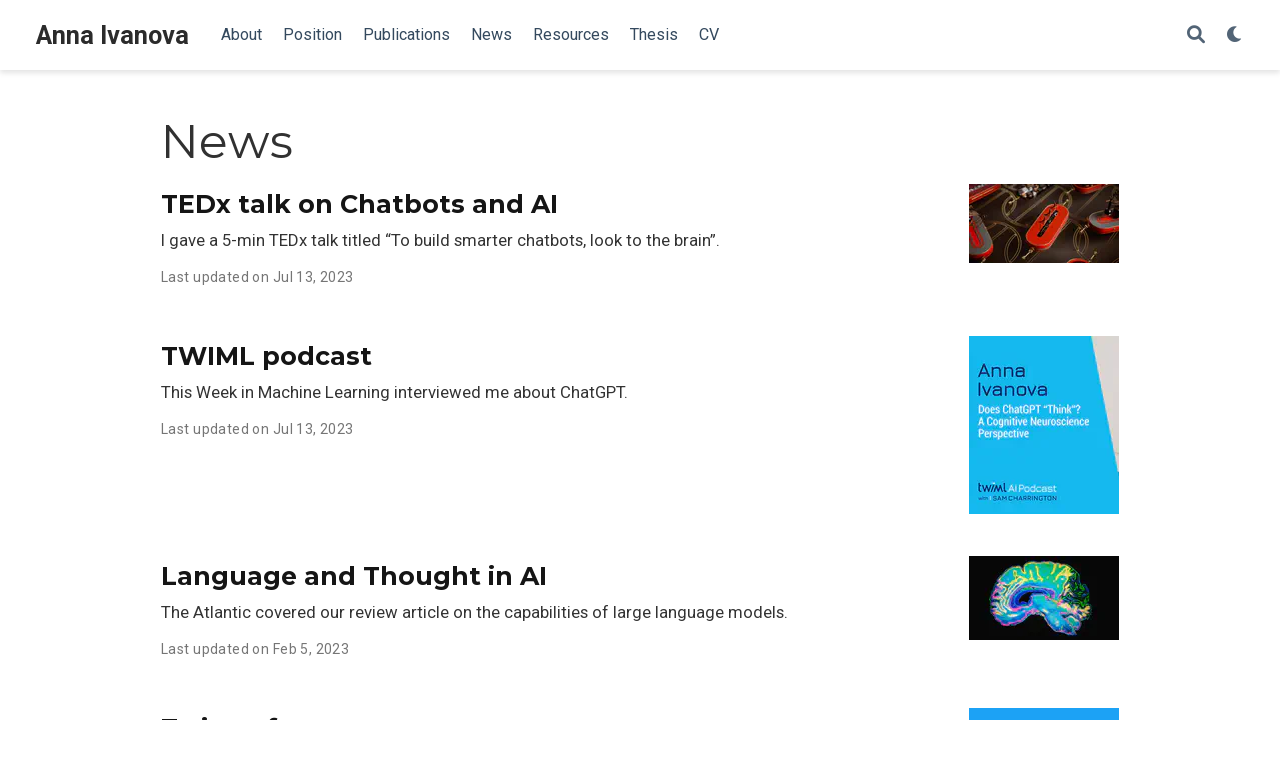

--- FILE ---
content_type: text/html; charset=UTF-8
request_url: https://anna-ivanova.net/news/
body_size: 4108
content:
<!doctype html><html lang=en-us><head><meta charset=utf-8><meta name=viewport content="width=device-width,initial-scale=1"><meta http-equiv=x-ua-compatible content="IE=edge"><meta name=generator content="Wowchemy 5.6.0 for Hugo"><link rel=preconnect href=https://fonts.gstatic.com crossorigin><link rel=preload as=style href="https://fonts.googleapis.com/css2?family=Montserrat:wght@400;700&family=Roboto+Mono&family=Roboto:wght@400;700&display=swap"><link rel=stylesheet href="https://fonts.googleapis.com/css2?family=Montserrat:wght@400;700&family=Roboto+Mono&family=Roboto:wght@400;700&display=swap" media=print onload='this.media="all"'><meta name=author content="Anna (Anya) Ivanova"><meta name=description content="Postdoctoral associate at MIT studying language and cognition."><link rel=alternate hreflang=en-us href=https://anna-ivanova.net/news/><meta name=theme-color content="#1565c0"><link rel=stylesheet href=/css/vendor-bundle.min.c7b8d9abd591ba2253ea42747e3ac3f5.css media=print onload='this.media="all"'><link rel=stylesheet href=https://cdn.jsdelivr.net/npm/academicons@1.9.1/css/academicons.min.css integrity="sha512-W0xM4mr6dEP9nREo7Z9z+9X70wytKvMGeDsj7ps2+xg5QPrEBXC8tAW1IFnzjR6eoJ90JmCnFzerQJTLzIEHjA==" crossorigin=anonymous media=print onload='this.media="all"'><link rel=stylesheet href=/css/wowchemy.3495fc6150afdd177f1d04fbba9f5e2c.css><link rel=stylesheet href=/css/libs/chroma/github-light.min.css title=hl-light media=print onload='this.media="all"'><link rel=stylesheet href=/css/libs/chroma/dracula.min.css title=hl-dark media=print onload='this.media="all"' disabled><link rel=alternate href=/news/index.xml type=application/rss+xml title="Anna Ivanova"><link rel=manifest href=/manifest.webmanifest><link rel=icon type=image/png href=/media/icon_hu0b7a4cb9992c9ac0e91bd28ffd38dd00_9727_32x32_fill_lanczos_center_3.png><link rel=apple-touch-icon type=image/png href=/media/icon_hu0b7a4cb9992c9ac0e91bd28ffd38dd00_9727_180x180_fill_lanczos_center_3.png><link rel=canonical href=https://anna-ivanova.net/news/><meta property="twitter:card" content="summary"><meta property="og:site_name" content="Anna Ivanova"><meta property="og:url" content="https://anna-ivanova.net/news/"><meta property="og:title" content="News | Anna Ivanova"><meta property="og:description" content="Postdoctoral associate at MIT studying language and cognition."><meta property="og:image" content="https://anna-ivanova.net/media/icon_hu0b7a4cb9992c9ac0e91bd28ffd38dd00_9727_512x512_fill_lanczos_center_3.png"><meta property="twitter:image" content="https://anna-ivanova.net/media/icon_hu0b7a4cb9992c9ac0e91bd28ffd38dd00_9727_512x512_fill_lanczos_center_3.png"><meta property="og:locale" content="en-us"><meta property="og:updated_time" content="2023-03-13T00:00:00+00:00"><title>News | Anna Ivanova</title></head><body id=top data-spy=scroll data-offset=70 data-target=#TableOfContents class=page-wrapper><script src=/js/wowchemy-init.min.613040fe4f2c0f007b4dcb64404201cb.js></script><aside class=search-modal id=search><div class=container><section class=search-header><div class="row no-gutters justify-content-between mb-3"><div class=col-6><h1>Search</h1></div><div class="col-6 col-search-close"><a class=js-search href=# aria-label=Close><i class="fas fa-times-circle text-muted" aria-hidden=true></i></a></div></div><div id=search-box><input name=q id=search-query placeholder=Search... autocapitalize=off autocomplete=off autocorrect=off spellcheck=false type=search class=form-control aria-label=Search...></div></section><section class=section-search-results><div id=search-hits></div></section></div></aside><div class=page-header><header class=header--fixed><nav class="navbar navbar-expand-lg navbar-light compensate-for-scrollbar" id=navbar-main><div class=container-xl><div class="d-none d-lg-inline-flex"><a class=navbar-brand href=/>Anna Ivanova</a></div><button type=button class=navbar-toggler data-toggle=collapse data-target=#navbar-content aria-controls=navbar-content aria-expanded=false aria-label="Toggle navigation">
<span><i class="fas fa-bars"></i></span></button><div class="navbar-brand-mobile-wrapper d-inline-flex d-lg-none"><a class=navbar-brand href=/>Anna Ivanova</a></div><div class="navbar-collapse main-menu-item collapse justify-content-start" id=navbar-content><ul class="navbar-nav d-md-inline-flex"><li class=nav-item><a class=nav-link href=/#about><span>About</span></a></li><li class=nav-item><a class=nav-link href=/#position><span>Position</span></a></li><li class=nav-item><a class=nav-link href=/#featured><span>Publications</span></a></li><li class=nav-item><a class=nav-link href=/#news><span>News</span></a></li><li class=nav-item><a class=nav-link href=/resource><span>Resources</span></a></li><li class=nav-item><a class=nav-link href=/uploads/Anna_Ivanova_thesis.pdf><span>Thesis</span></a></li><li class=nav-item><a class=nav-link href=/uploads/Anna_Ivanova_CV.pdf><span>CV</span></a></li></ul></div><ul class="nav-icons navbar-nav flex-row ml-auto d-flex pl-md-2"><li class=nav-item><a class="nav-link js-search" href=# aria-label=Search><i class="fas fa-search" aria-hidden=true></i></a></li><li class="nav-item dropdown theme-dropdown"><a href=# class=nav-link data-toggle=dropdown aria-haspopup=true aria-label="Display preferences"><i class="fas fa-moon" aria-hidden=true></i></a><div class=dropdown-menu><a href=# class="dropdown-item js-set-theme-light"><span>Light</span></a>
<a href=# class="dropdown-item js-set-theme-dark"><span>Dark</span></a>
<a href=# class="dropdown-item js-set-theme-auto"><span>Automatic</span></a></div></li></ul></div></nav></header></div><div class=page-body><div class="universal-wrapper pt-3"><h1>News</h1></div><div class=universal-wrapper><div class="media stream-item view-compact"><div class=media-body><div class="section-subheading article-title mb-0 mt-0"><a href="https://www.youtube.com/watch?v=pDVBjzkcLQg&ab_channel=TEDxTalks" target=_blank rel=noopener>TEDx talk on Chatbots and AI</a></div><a href="https://www.youtube.com/watch?v=pDVBjzkcLQg&ab_channel=TEDxTalks" target=_blank rel=noopener class=summary-link><div class=article-style>I gave a 5-min TEDx talk titled &ldquo;To build smarter chatbots, look to the brain&rdquo;.</div></a><div class="stream-meta article-metadata"><div class=article-metadata><span class=article-date>Last updated on
Jul 13, 2023</span></div></div></div><div class=ml-3><a href="https://www.youtube.com/watch?v=pDVBjzkcLQg&ab_channel=TEDxTalks" target=_blank rel=noopener><img src=/news/20230522tedx/featured_hu691c7cb846b78dea47777df1e9781581_4131619_150x0_resize_q75_h2_lanczos_3.webp height=79 width=150 alt="TEDx talk on Chatbots and AI" loading=lazy></a></div></div><div class="media stream-item view-compact"><div class=media-body><div class="section-subheading article-title mb-0 mt-0"><a href="https://www.youtube.com/watch?v=UHjNpw76UVk&t=199s&ab_channel=TheTWIMLAIPodcastwithSamCharrington" target=_blank rel=noopener>TWIML podcast</a></div><a href="https://www.youtube.com/watch?v=UHjNpw76UVk&t=199s&ab_channel=TheTWIMLAIPodcastwithSamCharrington" target=_blank rel=noopener class=summary-link><div class=article-style>This Week in Machine Learning interviewed me about ChatGPT.</div></a><div class="stream-meta article-metadata"><div class=article-metadata><span class=article-date>Last updated on
Jul 13, 2023</span></div></div></div><div class=ml-3><a href="https://www.youtube.com/watch?v=UHjNpw76UVk&t=199s&ab_channel=TheTWIMLAIPodcastwithSamCharrington" target=_blank rel=noopener><img src=/news/20230313twiml/featured_hu1d508c2abbeff4ef0b16e4cc1d9d1932_161633_150x0_resize_q75_h2_lanczos.webp height=178 width=150 alt="TWIML podcast" loading=lazy></a></div></div><div class="media stream-item view-compact"><div class=media-body><div class="section-subheading article-title mb-0 mt-0"><a href=https://www.theatlantic.com/technology/archive/2023/01/chatgpt-ai-language-human-computer-grammar-logic/672902/ target=_blank rel=noopener>Language and Thought in AI</a></div><a href=https://www.theatlantic.com/technology/archive/2023/01/chatgpt-ai-language-human-computer-grammar-logic/672902/ target=_blank rel=noopener class=summary-link><div class=article-style>The Atlantic covered our review article on the capabilities of large language models.</div></a><div class="stream-meta article-metadata"><div class=article-metadata><span class=article-date>Last updated on
Feb 5, 2023</span></div></div></div><div class=ml-3><a href=https://www.theatlantic.com/technology/archive/2023/01/chatgpt-ai-language-human-computer-grammar-logic/672902/ target=_blank rel=noopener><img src=/news/20230131atlantic/featured_hu61da8d3ef7c488a35883886e3be50a39_508629_150x0_resize_q75_h2_lanczos.webp height=84 width=150 alt="Language and Thought in AI" loading=lazy></a></div></div><div class="media stream-item view-compact"><div class=media-body><div class="section-subheading article-title mb-0 mt-0"><a href=https://twitter.com/neuranna/status/1615737072207400962 target=_blank rel=noopener>Twitter famous</a></div><a href=https://twitter.com/neuranna/status/1615737072207400962 target=_blank rel=noopener class=summary-link><div class=article-style>My thread about our new preprint (language and thought in large language models) got >1,000 likes on the first day!</div></a><div class="stream-meta article-metadata"><div class=article-metadata><span class=article-date>Last updated on
Feb 5, 2023</span></div></div></div><div class=ml-3><a href=https://twitter.com/neuranna/status/1615737072207400962 target=_blank rel=noopener><img src=/news/20230118twitter/featured_huab6e4b821ec1552b8ea61fa11231ca25_18087_150x0_resize_q75_h2_lanczos.webp height=85 width=150 alt="Twitter famous" loading=lazy></a></div></div><div class="media stream-item view-compact"><div class=media-body><div class="section-subheading article-title mb-0 mt-0"><a href=https://news.mit.edu/2022/your-brain-your-brain-code-1221 target=_blank rel=noopener>Brain on Code</a></div><a href=https://news.mit.edu/2022/your-brain-your-brain-code-1221 target=_blank rel=noopener class=summary-link><div class=article-style>MIT News has covered our latest article on the neural correlates of code comprehension.</div></a><div class="stream-meta article-metadata"><div class=article-metadata><span class=article-date>Last updated on
Feb 5, 2023</span></div></div></div><div class=ml-3><a href=https://news.mit.edu/2022/your-brain-your-brain-code-1221 target=_blank rel=noopener><img src=/news/20221221code/featured_hu5914fdc45736a3bb5c2a9c5a90a39f42_706586_150x0_resize_q75_h2_lanczos_3.webp height=100 width=150 alt="Brain on Code" loading=lazy></a></div></div><div class="media stream-item view-compact"><div class=media-body><div class="section-subheading article-title mb-0 mt-0"><a href="https://open.spotify.com/episode/724BN6bq53Tu9LKorCYTTI?si=78e65ba736394ec1" target=_blank rel=noopener>Modus Mirandi podcast</a></div><a href="https://open.spotify.com/episode/724BN6bq53Tu9LKorCYTTI?si=78e65ba736394ec1" target=_blank rel=noopener class=summary-link><div class=article-style>I discussed my PhD research and journey with my colleague and friend Thomas Hikaru Clark.</div></a><div class="stream-meta article-metadata"><div class=article-metadata><span class=article-date>Last updated on
Sep 19, 2022</span></div></div></div><div class=ml-3><a href="https://open.spotify.com/episode/724BN6bq53Tu9LKorCYTTI?si=78e65ba736394ec1" target=_blank rel=noopener><img src=/news/20220830modusmirandi/featured_huf9d4382f97337584b49a0d4d46b8af4e_100980_150x0_resize_q75_h2_lanczos.webp height=150 width=150 alt="Modus Mirandi podcast" loading=lazy></a></div></div><div class="media stream-item view-compact"><div class=media-body><div class="section-subheading article-title mb-0 mt-0"><a href=https://youtu.be/zidTrmlNoXA target=_blank rel=noopener>My thesis defense</a></div><a href=https://youtu.be/zidTrmlNoXA target=_blank rel=noopener class=summary-link><div class=article-style>The recording is now online. Check it out!</div></a><div class="stream-meta article-metadata"><div class=article-metadata><span class=article-date>Last updated on
Sep 19, 2022</span></div></div></div><div class=ml-3><a href=https://youtu.be/zidTrmlNoXA target=_blank rel=noopener><img src=/news/20220810defense/featured_hu69c913fce6e46c75bd3a6150dc6ce4d4_42445_150x0_resize_q75_h2_lanczos.webp height=143 width=150 alt="My thesis defense" loading=lazy></a></div></div><div class="media stream-item view-compact"><div class=media-body><div class="section-subheading article-title mb-0 mt-0"><a href=https://theconversation.com/googles-powerful-ai-spotlights-a-human-cognitive-glitch-mistaking-fluent-speech-for-fluent-thought-185099 target=_blank rel=noopener>Cognitive bias & AI</a></div><a href=https://theconversation.com/googles-powerful-ai-spotlights-a-human-cognitive-glitch-mistaking-fluent-speech-for-fluent-thought-185099 target=_blank rel=noopener class=summary-link><div class=article-style>We wrote a popular science piece for <em>The Conversation</em> on why humans are so tempted to mistake fluent language for fluent thought.</div></a><div class="stream-meta article-metadata"><div class=article-metadata><span class=article-date>Last updated on
Feb 5, 2023</span></div></div></div><div class=ml-3><a href=https://theconversation.com/googles-powerful-ai-spotlights-a-human-cognitive-glitch-mistaking-fluent-speech-for-fluent-thought-185099 target=_blank rel=noopener><img src=/news/20220627theconversation/featured_hu016d3c0dd8a1542965c447710a536284_126045_150x0_resize_q75_h2_lanczos.webp height=220 width=150 alt="Cognitive bias & AI" loading=lazy></a></div></div></div></div><div class=page-footer><div class=container><footer class=site-footer><p class="powered-by copyright-license-text">© 2024 Anna Ivanova. This work is licensed under <a href=https://creativecommons.org/licenses/by-nc-nd/4.0 rel="noopener noreferrer" target=_blank>CC BY NC ND 4.0</a></p><p class="powered-by footer-license-icons"><a href=https://creativecommons.org/licenses/by-nc-nd/4.0 rel="noopener noreferrer" target=_blank aria-label="Creative Commons"><i class="fab fa-creative-commons fa-2x" aria-hidden=true></i>
<i class="fab fa-creative-commons-by fa-2x" aria-hidden=true></i>
<i class="fab fa-creative-commons-nc fa-2x" aria-hidden=true></i>
<i class="fab fa-creative-commons-nd fa-2x" aria-hidden=true></i></a></p><p class=powered-by>Published with <a href="https://wowchemy.com/?utm_campaign=poweredby" target=_blank rel=noopener>Wowchemy</a> — the free, <a href=https://github.com/wowchemy/wowchemy-hugo-themes target=_blank rel=noopener>open source</a> website builder that empowers creators.</p></footer></div></div><script src=/js/vendor-bundle.min.fab8b449b814cc9f95b22fcf2e45f05b.js></script>
<script id=search-hit-fuse-template type=text/x-template>
    <div class="search-hit" id="summary-{{key}}">
      <div class="search-hit-content">
        <div class="search-hit-name">
          <a href="{{relpermalink}}">{{title}}</a>
          <div class="article-metadata search-hit-type">{{type}}</div>
          <p class="search-hit-description">{{snippet}}</p>
        </div>
      </div>
    </div>
  </script><script src=https://cdn.jsdelivr.net/gh/krisk/Fuse@v3.2.1/dist/fuse.min.js integrity="sha512-o38bmzBGX+hD3JHWUFCDA09btWaqrNmoJ3RXLlrysA7PP01Kgs4UlE4MhelE1v5dJR3+cxlR4qQlotsW7jKsnw==" crossorigin=anonymous></script>
<script src=https://cdn.jsdelivr.net/gh/julmot/mark.js@8.11.1/dist/jquery.mark.min.js integrity="sha512-mhbv5DqBMgrWL+32MmsDOt/OAvqr/cHimk6B8y/bx/xS88MVkYGPiVv2ixKVrkywF2qHplNRUvFsAHUdxZ3Krg==" crossorigin=anonymous></script>
<script id=page-data type=application/json>{"use_headroom":true}</script><script src=/js/wowchemy-headroom.c251366b4128fd5e6b046d4c97a62a51.js type=module></script>
<script src=/en/js/wowchemy.min.2a14e6cafbd89dd0247015b525702e10.js></script><div id=modal class="modal fade" role=dialog><div class=modal-dialog><div class=modal-content><div class=modal-header><h5 class=modal-title>Cite</h5><button type=button class=close data-dismiss=modal aria-label=Close>
<span aria-hidden=true>&#215;</span></button></div><div class=modal-body><pre><code></code></pre></div><div class=modal-footer><a class="btn btn-outline-primary my-1 js-copy-cite" href=# target=_blank><i class="fas fa-copy"></i> Copy</a>
<a class="btn btn-outline-primary my-1 js-download-cite" href=# target=_blank><i class="fas fa-download"></i> Download</a><div id=modal-error></div></div></div></div></div><script src=/js/wowchemy-publication.68f8d7090562ca65fc6d3cb3f8f2d2cb.js type=module></script></body></html>